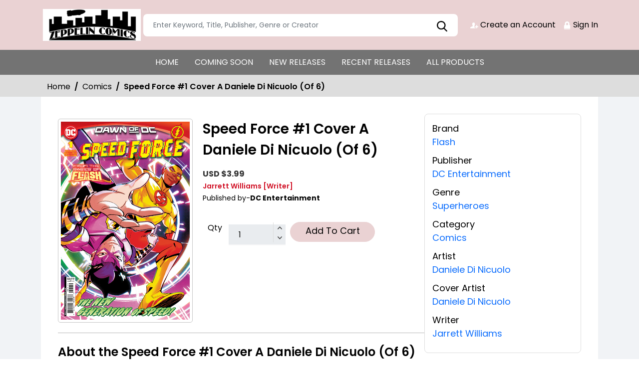

--- FILE ---
content_type: text/css; charset=utf-8
request_url: https://stores.comichub.com/zeppelin_comics/Home/AllDynamicCssNewTheme
body_size: 412
content:



header {
    background-color: #EAD2D3!important;
    position: relative;
    z-index: 2;
    }

    .navbar.navbar-expand-lg {
    background-color: #737373 !important;
    }

    .navbar-expand-lg .navbar-nav .nav-link {
    color:#fff!important;
    }

    .navbar-expand-lg .navbar-nav .nav-link:hover {
    color: #EAD2D3!important;
    }

    .redbg {
    background-color:#EAD2D3!important;
    }

    .whitebtn {
    background-color: #737373 !important;
    color: #fff!important;
    }

    .whitebtn:after {
    background-color: #737373 !important;
    }
    .whitebtn:hover {
    background-color: #fff !important;
    color: #000000!important;
    }
    .redbg h2 {
    color: #000000!important;

    }

    .redbtn {
    background-color: #EAD2D3!important;
    color: #000000!important;
    border: 1px solid #EAD2D3!important;
    }

    .btn:hover {
    color: #EAD2D3!important;
    }

    .connect-icon a{
    color: #000000!important;
    }

    .productcontent p a:hover {
    color:#EAD2D3!important;
    }

    .left-section h3 {
    background-color: #EAD2D3!important;
    color:  #000000!important;

    }
    footer {
    background-color: #737373 !important;
    color: #ffffff;
    }

    .footersection {
    background-color: #EAD2D3!important;
    }
    .footerlink li a {
    color:  #000000!important;
    }

    .copyright {
    color:   #000000!important;

    }
    .footerlink li:not(:last-child):after {
    background-color:  #737373 !important;
    }

    .profile_open img {
    border: 1px solid #000000!important;
    }

    .sorting li.active a {
    background-color:#EAD2D3!important;
    border: 1px solid #EAD2D3!important;

    }

    .sorting li a:hover{
    background-color:#EAD2D3!important;
    border: 1px solid #EAD2D3!important;

    }
    .optionlist li a:hover {
    color:#EAD2D3!important;
    }

    .popup_page h2 {
    background-color:#EAD2D3!important;
    color:#000000!important;
    }

    input[type=button]:hover, input[type=submit]:hover, input[type=reset]:hover{
    color: #EAD2D3!important;
    border: 1px solid #EAD2D3!important;
    background: #fff !important;
    }

--- FILE ---
content_type: text/javascript; charset=utf-8
request_url: https://stores.comichub.com/bundles/equalheights?v=Bp3oaH4MlGDsGfyEJlfmUGFgMFJFUZqKhGz64n3bGKk1
body_size: -56
content:
!function(n){n.fn.equalHeights=function(){var t=0,i=n(this);return i.each(function(){var i=n(this).innerHeight();i>t&&(t=i)}),i.css("height",t)};n("[data-equal]").each(function(){var t=n(this),i=t.data("equal");t.find(i).equalHeights()})}(jQuery)